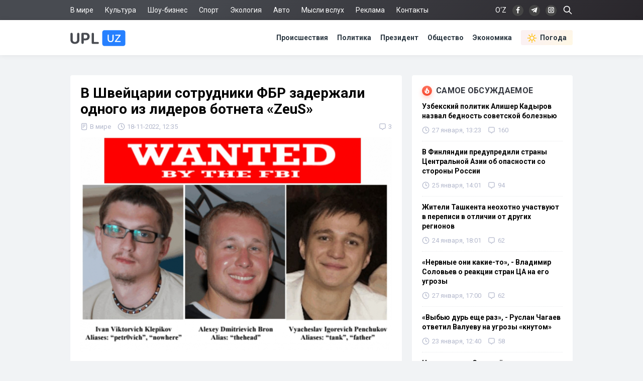

--- FILE ---
content_type: text/html; charset=utf-8
request_url: https://upl.uz/world/29296-news.html
body_size: 11020
content:
<!DOCTYPE html>
<html lang="ru">
<head>
<title>В Швейцарии сотрудники ФБР задержали одного из лидеров ботнета «ZeuS» - Upl.uz, 18.11.2022</title>
<meta name="charset" content="utf-8">
<meta name="title" content="В Швейцарии сотрудники ФБР задержали одного из лидеров ботнета «ZeuS» - Upl.uz, 18.11.2022">
<meta name="description" content="Пойман один из создателей вредоносного вируса для банковских систем — сообщает пресс-служба Центра кибербезопасности при МВД. Сотрудниками Федерального бюро расследований был задержан Пенчуков Вячеслав Игоревич, более известный под ником Tank. Задержание проходило в городе Женева. Данный гражданин - Upl.uz, 18.11.2022">
<link rel="canonical" href="https://upl.uz/world/29296-news.html">
<link rel="alternate" hreflang="x-default" href="https://upl.uz/world/29296-news.html">
<link rel="alternate" hreflang="ru" href="https://upl.uz/world/29296-news.html">
<link rel="alternate" type="application/rss+xml" title="Новости Узбекистана - Upl.uz RSS" href="https://upl.uz/rss.xml">
<link rel="search" type="application/opensearchdescription+xml" title="Новости Узбекистана - Upl.uz" href="https://upl.uz/index.php?do=opensearch">
<link rel="preconnect" href="https://upl.uz/" fetchpriority="high">
<meta property="twitter:title" content="В Швейцарии сотрудники ФБР задержали одного из лидеров ботнета «ZeuS» - Upl.uz, 18.11.2022">
<meta property="twitter:url" content="https://upl.uz/world/29296-news.html">
<meta property="twitter:card" content="summary_large_image">
<meta property="twitter:image" content="https://upl.uz/uploads/posts/2022-11/1668756467_xaker.jpg">
<meta property="twitter:description" content="Пойман один из создателей вредоносного вируса для банковских систем — сообщает пресс-служба Центра кибербезопасности при МВД. Сотрудниками Федерального бюро расследований был задержан Пенчуков Вячеслав Игоревич, более известный под ником &quot;Tank&quot;. Задержание проходило в городе Женева.">
<meta property="og:type" content="article">
<meta property="og:site_name" content="Новости Узбекистана - Upl.uz">
<meta property="og:title" content="В Швейцарии сотрудники ФБР задержали одного из лидеров ботнета «ZeuS» - Upl.uz, 18.11.2022">
<meta property="og:url" content="https://upl.uz/world/29296-news.html">
<meta property="og:image" content="https://upl.uz/uploads/posts/2022-11/1668756467_xaker.jpg">
<meta property="og:description" content="Пойман один из создателей вредоносного вируса для банковских систем — сообщает пресс-служба Центра кибербезопасности при МВД. Сотрудниками Федерального бюро расследований был задержан Пенчуков Вячеслав Игоревич, более известный под ником &quot;Tank&quot;. Задержание проходило в городе Женева.">
<link rel="stylesheet" href="/engine/classes/min/index.php?f=/templates/Default/css/style.css&v=qpt71" media="screen" />
<meta name="viewport" content="width=device-width, initial-scale=1">
<link rel="shortcut icon" type="image/x-icon" href="/icons/favicon.ico">
<link rel="icon" type="image/png" sizes="16x16" href="/icons/favicon-16x16.png">
<link rel="icon" type="image/png" sizes="32x32" href="/icons/favicon-32x32.png">
<link rel="icon" type="image/png" sizes="194x194" href="/icons/favicon-194x194.png">
<link rel="icon" type="image/png" sizes="192x192" href="/icons/android-chrome-192x192.png">
<link rel="apple-touch-icon" sizes="180x180" href="/icons/apple-touch-icon.png">
<link rel="mask-icon" href="/icons/safari-pinned-tab.svg" color="#2680ff">
<meta name="robots" content="max-image-preview:large">
<meta name="apple-mobile-web-app-status-bar-style" content="default">
<meta name="apple-mobile-web-app-capable" content="yes">
<meta name="apple-mobile-web-app-title" content="Upl.uz">
<meta name="application-name" content="Upl.uz">
<meta name="msapplication-TileColor" content="#ffffff">
<meta name="msapplication-TileImage" content="/icons/mstile-144x144.png">
<meta name="theme-color" content="#ffffff">
<meta name="google-site-verification" content="2Z3LHYnoUTZFhqW_fAH7RT56WBEXTRdSf4aYltJBNWE" />
<meta name="google-adsense-account" content="ca-pub-2421127599735562">
<meta name="yandex-verification" content="fae6e1fce6ab5977"/>
<meta name="rpd3efdb68874547da89e65191e73168a6" content="b609c7952d98312ff51e7842fd074860" />
<meta name="pmail-verification" content="7ff21e8b2edd8b83a3ef99a3dfac7fcb">
<meta name="facebook-domain-verification" content="1j0vaja2p1bgcwxk9ks2kxp121gdvp" />
<link rel="preconnect" href="https://yandex.ru" crossorigin>
<link rel="preconnect" href="https://mc.yandex.ru" crossorigin>
<link rel="preconnect" href="https://yastatic.net" crossorigin>
<link rel="preconnect" href="https://static.criteo.net" crossorigin>
<link rel="preconnect" href="https://fonts.googleapis.com">
<link rel="preconnect" href="https://fonts.gstatic.com" crossorigin>
<link href="https://fonts.googleapis.com/css2?family=Roboto:wght@400;700&display=swap" rel="stylesheet">
<!--[if IE]>
<script src="https://cdnjs.cloudflare.com/ajax/libs/html5shiv/3.7.3/html5shiv.min.js"></script>
<![endif]-->
<script>window.yaContextCb=window.yaContextCb||[]</script>
<script src="https://yandex.ru/ads/system/context.js" async></script>
<script async src="https://pagead2.googlesyndication.com/pagead/js/adsbygoogle.js?client=ca-pub-2421127599735562" crossorigin="anonymous"></script>    
</head>
<body>
<div class="sub_nav">
   <div class="nav_row">
      <ul>
	    <li><a href="/world/">В мире</a></li>
		<li><a href="/culture/">Культура</a></li>
		<li><a href="/showbiz/">Шоу-бизнес</a></li>
		<li><a href="/sport/">Спорт</a></li>
		<!--<li><a href="/health/">Здоровье</a></li>-->
		<li><a href="/eco/">Экология</a></li>
		<!--<li><a href="/person/">Биографии</a></li>-->
		<li><a href="/auto/">Авто</a></li>
		<li><a href="/misli/">Мысли вслух</a></li>
		<li><a href="/adv.html">Реклама</a></li>
		<li><a href="/index.php?do=feedback">Контакты</a></li>
		<li></li>
      </ul>
      <div class="search-icon">
         <form id="q_search" action="/index.php" method="get">
            <input class="search-box" id="story" name="story" placeholder="Поиск по сайту..." type="search">
			<svg class="i-ser"><use xlink:href="#i-ser"></use></svg>
          	<input type="hidden" name="do" value="search">
			<input type="hidden" name="subaction" value="search">
         </form>
      </div>
      <div class="soc_nav">
	    <span class="lang-button" data-lang-target="uz">O‘Z</span>
	     
         <a rel="nofollow" target="_blank" href="https://www.facebook.com/novostiuzbekistana"><svg class="i-nav"><use xlink:href="#i-fb"></use></svg></a>
         <a rel="nofollow" target="_blank" href="https://t.me/upluztg"><svg class="i-nav"><use xlink:href="#i-tg"></use></svg></a>
         <a rel="nofollow" target="_blank" href="https://www.instagram.com/upl_uz/"><svg class="i-nav"><use xlink:href="#i-in"></use></svg></a>
      </div>
   </div>
</div>
<div class="nav">
   <div class="nav_row">
      <a href="/"><svg class="logo"><use xlink:href="#i-upl"></use></svg></a>
      <ul>
         <li><a href="/incidents/">Происшествия</a></li>
         <li><a href="/policy/">Политика</a></li>
		 <li><a href="/president/">Президент</a></li>
         <li><a href="/obshestvo/">Общество</a></li>
         <li><a href="/economy/">Экономика</a></li>
		 <li><a class="nav_whr" href="/pogoda/"><svg class="i-whr"><use xlink:href="#i-sun"></use></svg>Погода</a></li>
         <!--<li><a class="nav_prm" href="/premium.html"><svg class="i-prm"><use xlink:href="#i-prem"></use></svg>Премиум подписка</a></li>-->
		 <!--<li><a href="javascript: void(0);" onclick="pc_modal();"><svg class="i-use"><use xlink:href="#i-user"></use></svg>Войти</a></li>-->
         
      </ul>
   </div>
</div>
<div id="container">
<div class="head-b">
<div id="yandex_rtb_R-A-1391604-17"></div>
<script>
window.yaContextCb.push(() => {
    Ya.Context.AdvManager.render({
        "blockId": "R-A-1391604-17",
        "renderTo": "yandex_rtb_R-A-1391604-17"
    })
})
</script>
</div>

<div id="content-block">



<!--WEATHER-->


<div class="full-story" itemscope itemtype="http://schema.org/NewsArticle">
<meta itemscope itemprop="mainEntityOfPage" itemtype="https://schema.org/WebPage" itemid="https://upl.uz/world/29296-news.html"/>
<meta itemprop="genre" content="News"/>
<meta itemprop="dateModified" content="2022-11-18T12:35:02+05:00"/>
<h1 class="post-title" itemprop="headline">В Швейцарии сотрудники ФБР задержали одного из лидеров ботнета «ZeuS»</h1>
<div class="post-date">
<span itemprop="articleSection"><svg class="i-post"><use xlink:href="#i-cat"></use></svg>В мире</span>
<span itemprop="datePublished" content="2022-11-18T12:35:02+05:00"><svg class="i-post"><use xlink:href="#i-dat"></use></svg>18-11-2022, 12:35</span>
<span></span>


<div class="post_com" data-tocom="#com"><svg class="i-post"><use xlink:href="#i-com"></use></svg>3</div>
</div>
<div class="fstory">

<div class="post-img" itemprop="image" itemscope itemtype="https://schema.org/ImageObject">
<img class="lazy-loaded" data-src="/uploads/posts/2022-11/1668756467_xaker.jpg" rel="image_src" itemprop="url contentUrl" alt="В Швейцарии сотрудники ФБР задержали одного из лидеров ботнета «ZeuS»"/>
<div class="coimg"></div>
</div>

<div itemprop="articleBody">Пойман один из создателей вредоносного вируса для банковских систем — сообщает пресс-служба Центра кибербезопасности при МВД.<br><br>Сотрудниками Федерального бюро расследований был задержан Пенчуков Вячеслав Игоревич, более известный под ником "Tank". Задержание проходило в городе Женева. Данный гражданин был в списке самых известных хакеров последних 10 лет и являлся одним из лидеров ботнета "ZeuS", троянской программы проникающей в банковскую систему. Данный вирус был распространён по всему миру.<br><br>В Министерстве юстиции США сообщается, что задержанный обвиняется в краже номеров банковских счетов и краже миллионов долларов США в 2012 году.<br><br>Ранее мы сообщали, что по факту взлома сайта Сената Олий Мажлис <a href="https://upl.uz/incidents/29277-news.html">возбуждено</a> уголовное дело.</div>

 

</div>
<div class="tags"><a href="/">Новости Узбекистана</a></div>
<div class="author" itemprop="author" itemscope itemtype="https://schema.org/Person">
<div class="social">
<span class="shareButton" data-network="tg"><svg><use xlink:href="#i-tg"></use></svg></span>
<span class="shareButton" data-network="fb"><svg><use xlink:href="#i-fb"></use></svg></span>
<span class="shareButton" data-network="tw"><svg><use xlink:href="#i-tw"></use></svg></span>
<span class="shareButton" data-network="ok"><svg><use xlink:href="#i-ok"></use></svg></span>
</div>
<div class="author-avatar">
<img itemprop="image" width="50" height="50" data-src="//upl.uz/uploads/fotos/foto_7.jpg" alt="Давид Юнусов"/>
<meta itemprop="jobTitle" content="Корреспондент">
</div>
<h2 class="author-name" itemprop="name"><a itemprop="url sameAs" href="https://upl.uz/user/zxccc/">Давид Юнусов</a></h2>
<div class="author-bio">Корреспондент «UPL.UZ»</div>
</div>

<div itemprop="publisher" itemscope itemtype="https://schema.org/Organization">
<meta itemprop="name" content="Новости Узбекистана"/>
<meta itemprop="url" content="https://upl.uz/"/>
<meta itemprop="sameAs" content="https://www.facebook.com/groups/upl24/"/>
<meta itemprop="sameAs" content="https://www.facebook.com/novostiuzbekistana"/>
<meta itemprop="sameAs" content="https://www.instagram.com/upl_uz/"/>
<meta itemprop="sameAs" content="https://twitter.com/novosti_upl"/>
<meta itemprop="address" content="Узбекистан, г.Ташкент, Юнусабадский район, 7-10-37"/>
<meta itemprop="telephone" content="+998(94)606-46-56"/>
<div itemprop="logo" itemscope itemtype="https://schema.org/ImageObject">
<meta itemprop="url contentUrl" content="https://upl.uz/icons/192x192.png"/>
<meta itemprop="width" content="192"/>
<meta itemprop="height" content="192"/>
</div>
</div>
</div>

<div class="part">
<!-- [PC_FULLSTORY_AFTER_TEXT] Yandex.RTB R-A-1391604-21 -->
<div class="dym" id="yandex_rtb_R-A-1391604-21"></div>
<script>
window.yaContextCb.push(() => {
    Ya.Context.AdvManager.render({
        "blockId": "R-A-1391604-21",
        "renderTo": "yandex_rtb_R-A-1391604-21"
    })
})
</script>
</div>

<!-- PC_REC_WIDGET Yandex.RTB C-A-1391604-15-->
<div class="r_tit pb_15">Интересное по теме:</div>
<div class="related">
<div style="padding-bottom:20px" id="yandex_rtb_C-A-1391604-15"></div>
<script>window.yaContextCb.push(()=>{
  Ya.Context.AdvManager.renderWidget({
    renderTo: 'yandex_rtb_C-A-1391604-15',
    blockId: 'C-A-1391604-15'
  })
})</script>
</div>

<div class="comments">
<div class="b-title pdrt_20"><i class="t-blue t-icon"><svg class="i-title"><use xlink:href="#i-com"></use></svg></i>Комментарии</div>
<form method="post" name="dlemasscomments" id="dlemasscomments"><div id="dle-comments-list">

<div id="dle-ajax-comments"></div>
<div id="comment"></div><ol class="comments-tree-list"><li id="comments-tree-item-1010197" class="comments-tree-item" ><div id='comment-id-1010197'><div class="comment">
<img class="com-ava"src="/templates/Default/dleimages/noavatar.png">
<div class="top-com">
<div class="dropdown right">
<svg class="i-dot ac"><use xlink:href="#i-dot"></use></svg>
<div class="dw-list">


<a href="javascript:AddComplaint('1010197', 'comments')"><svg class="i-dw"><use xlink:href="#i-war"></use></svg>Пожаловаться</a>
<span data-translate="comm-id-1010197"><svg class="i-dw"><use xlink:href="#i-uz"></use></svg>Перевести</span>
<span data-cid="1010197"><svg class="i-dw"><use xlink:href="#i-link"></use></svg>Копировать ссылку</span>
</div>
</div>
<div class="com-user">гоша </div>
<div class="com-date">18 ноября 2022 13:37</div>
</div>
<div id='comm-id-1010197'>Если и грабили то не у бабушки последние копейки,  а у таких же мошейников которые наживаются на кредитах непомерных процентах  ,  украсть у вора не грех.  Жалко парней  теперь будут вкалывать на фбр .</div>
<div class="mid-com">
<a onclick="dle_reply('1010197', '0', '2'); return false;" href="#">Ответить</a>
<div class="js-rate">
<a href="#" onclick="doCommentsRate('plus', '1010197'); return false;" ><span class="js-rate-item lik"><svg class="i-lik"><use xlink:href="#i-lik"></use></svg><span data-comments-likes-id="1010197">7</span></span></a>
<a href="#" onclick="doCommentsRate('minus', '1010197'); return false;" ><span class="js-rate-item dis"><svg class="i-lik"><use xlink:href="#i-dis"></use></svg><span data-comments-dislikes-id="1010197">3</span></span></a>
</div>
</div>
</div></div><ol class="comments-tree-list"><li id="comments-tree-item-1011420" class="comments-tree-item" ><div id='comment-id-1011420'><div class="comment">
<img class="com-ava"src="/templates/Default/dleimages/noavatar.png">
<div class="top-com">
<div class="dropdown right">
<svg class="i-dot ac"><use xlink:href="#i-dot"></use></svg>
<div class="dw-list">


<a href="javascript:AddComplaint('1011420', 'comments')"><svg class="i-dw"><use xlink:href="#i-war"></use></svg>Пожаловаться</a>
<span data-translate="comm-id-1011420"><svg class="i-dw"><use xlink:href="#i-uz"></use></svg>Перевести</span>
<span data-cid="1011420"><svg class="i-dw"><use xlink:href="#i-link"></use></svg>Копировать ссылку</span>
</div>
</div>
<div class="com-user">Солдатик </div>
<div class="com-date">20 ноября 2022 02:26</div>
</div>
<div id='comm-id-1011420'>гоша,<br>Ты совсем неадекватен, твоя неадекватная, некорректная  картина мира, тебя же и погубит.<br /><br />гоша,<br>Кредит можно брать, а можно не брать. Без банковской системы жили бы в каменном веке. А из-за мошенников остаем в развитии на 50 тысяч лет и живём в 500 раз меньше. Потому что социальный капитал это главное.</div>
<div class="mid-com">
<a onclick="dle_reply('1011420', '1', '2'); return false;" href="#">Ответить</a>
<div class="js-rate">
<a href="#" onclick="doCommentsRate('plus', '1011420'); return false;" ><span class="js-rate-item lik"><svg class="i-lik"><use xlink:href="#i-lik"></use></svg><span data-comments-likes-id="1011420">1</span></span></a>
<a href="#" onclick="doCommentsRate('minus', '1011420'); return false;" ><span class="js-rate-item dis"><svg class="i-lik"><use xlink:href="#i-dis"></use></svg><span data-comments-dislikes-id="1011420">3</span></span></a>
</div>
</div>
</div></div></li></ol></li><li id="comments-tree-item-1010153" class="comments-tree-item" ><div id='comment-id-1010153'><div class="comment">
<img class="com-ava"src="/templates/Default/dleimages/noavatar.png">
<div class="top-com">
<div class="dropdown right">
<svg class="i-dot ac"><use xlink:href="#i-dot"></use></svg>
<div class="dw-list">


<a href="javascript:AddComplaint('1010153', 'comments')"><svg class="i-dw"><use xlink:href="#i-war"></use></svg>Пожаловаться</a>
<span data-translate="comm-id-1010153"><svg class="i-dw"><use xlink:href="#i-uz"></use></svg>Перевести</span>
<span data-cid="1010153"><svg class="i-dw"><use xlink:href="#i-link"></use></svg>Копировать ссылку</span>
</div>
</div>
<div class="com-user">Васёк </div>
<div class="com-date">18 ноября 2022 12:41</div>
</div>
<div id='comm-id-1010153'>...ну всё,наконец-то можно смело выдохнуть и сказать:<br>-слава Богу-парень теперь будет работать легально со стабильной зарплатой &quot;под семью няньками&quot; весь в шоколаде🤣</div>
<div class="mid-com">
<a onclick="dle_reply('1010153', '0', '2'); return false;" href="#">Ответить</a>
<div class="js-rate">
<a href="#" onclick="doCommentsRate('plus', '1010153'); return false;" ><span class="js-rate-item lik"><svg class="i-lik"><use xlink:href="#i-lik"></use></svg><span data-comments-likes-id="1010153">8</span></span></a>
<a href="#" onclick="doCommentsRate('minus', '1010153'); return false;" ><span class="js-rate-item dis"><svg class="i-lik"><use xlink:href="#i-dis"></use></svg><span data-comments-dislikes-id="1010153">2</span></span></a>
</div>
</div>
</div></div></li></ol></div></form>

<div class="full-story">
<div class="info">Комментировать статьи на сайте возможно только в течении <b>30</b> дней со дня публикации.</div>
</div>
</div>
<!--dlenavigationcomments-->
<div class="clrfix">
<!--Recomend-->

</div>

<div class="r_tit pb_15">Последние новости</div>
<div class="sh-news">
<a href="https://upl.uz/economy/59933-news.html"><img class="lazy-loaded sh-img" data-src="https://cdn.upl.uz/posts/2026-01/thumbs/f2e5bfa44c_ihmm3svhv0t4ppq2isrttgxvlosukepk.jpg"></a>
<h2 class="sh-title"><a href="https://upl.uz/economy/59933-news.html">Глава Uzbekistan Airways назвал цены на авиабилеты рыночными</a></h2>
<div class="sh-text">
В Ташкенте состоялась пресс-конференция с участием руководства национального авиаперевозчика, на которой обсуждались вопросы ценообразования в сфере
<div class="side-date">
<span><svg class="i-side"><use xlink:href="#i-dat2"></use></svg>Вчера, 20:42</span>
<span><svg class="i-side"><use xlink:href="#i-com"></use></svg>6</span>

</div>
</div>
</div><div class="sh-news">
<a href="https://upl.uz/incidents/59940-news.html"><img class="lazy-loaded sh-img" data-src="https://cdn.upl.uz/posts/2026-01/thumbs/44af92203a_1.jpg"></a>
<h2 class="sh-title"><a href="https://upl.uz/incidents/59940-news.html">В Ташкенте арестовали 55-летнего наркоторговца с крупной партией наркотиков</a></h2>
<div class="sh-text">
Задержан мужчина - сообщает пресс-служба столичного ГУВД. Сотрудниками органов внутренних дел, совместно с сотрудниками СГБ, было проведено
<div class="side-date">
<span><svg class="i-side"><use xlink:href="#i-dat2"></use></svg>Вчера, 18:38</span>
<span><svg class="i-side"><use xlink:href="#i-com"></use></svg>3</span>

</div>
</div>
</div><div class="sh-news">
<a href="https://upl.uz/economy/59938-news.html"><img class="lazy-loaded sh-img" data-src="https://cdn.upl.uz/posts/2026-01/thumbs/dfc43d58fc_2000x1334.jpg"></a>
<h2 class="sh-title"><a href="https://upl.uz/economy/59938-news.html">Золотая лихорадка в Узбекистане: ЦБ фиксирует семикратный рекорд стоимости слитков</a></h2>
<div class="sh-text">
По состоянию на четверг, 29 января 2026 года, рынок драгоценных металлов в Узбекистане демонстрирует беспрецедентную волатильность, направленную на
<div class="side-date">
<span><svg class="i-side"><use xlink:href="#i-dat2"></use></svg>Вчера, 18:15</span>
<span><svg class="i-side"><use xlink:href="#i-com"></use></svg>3</span>

</div>
</div>
</div><div class="sh-news">
<a href="https://upl.uz/economy/59939-news.html"><img class="lazy-loaded sh-img" data-src="https://cdn.upl.uz/posts/2026-01/thumbs/0f07f6328a_67d7e04dc5261.jpg"></a>
<h2 class="sh-title"><a href="https://upl.uz/economy/59939-news.html">В Узбекистане бизнесменам компенсируют затраты на бассейны</a></h2>
<div class="sh-text">
Кабинет министров Республики Узбекистан утвердил новые правила финансового стимулирования предпринимателей, инвестирующих в развитие туристической и
<div class="side-date">
<span><svg class="i-side"><use xlink:href="#i-dat2"></use></svg>Вчера, 18:14</span>
<span><svg class="i-side"><use xlink:href="#i-com"></use></svg>3</span>

</div>
</div>
</div><div class="sh-news">
<a href="https://upl.uz/economy/59932-news.html"><img class="lazy-loaded sh-img" data-src="https://cdn.upl.uz/posts/2026-01/thumbs/b29e2c438c_fcfu1cuvrdywdwrlhneg5sr2mfiyj_xa.jpg"></a>
<h2 class="sh-title"><a href="https://upl.uz/economy/59932-news.html">Названа причина сокращения рейсов Silk Avia по Узбекистану</a></h2>
<div class="sh-text">
Текущая сетка полетов регионального авиаперевозчика Silk Avia претерпела вынужденные изменения, что привело к временному сокращению частоты рейсов на
<div class="side-date">
<span><svg class="i-side"><use xlink:href="#i-dat2"></use></svg>Вчера, 18:12</span>
<span><svg class="i-side"><use xlink:href="#i-com"></use></svg>1</span>

</div>
</div>
</div>
</div>

<div id="full_right">
<!--<div class="rtbyan"></div>-->
<div class="side-block">
<div class="b-title"><i class="t-red t-icon"><svg class="i-title"><use xlink:href="#i-fire"></use></svg></i>Самое обсуждаемое</div>
<a href="https://upl.uz/policy/59856-news.html">
<div class="side-bar">
<div class="side-title">Узбекский политик Алишер Кадыров назвал бедность советской болезнью</div>
<div class="side-date">
<span><svg class="i-side"><use xlink:href="#i-dat"></use></svg>27 января, 13:23</span>
<span><svg class="i-side"><use xlink:href="#i-com"></use></svg>160</span>

</div>
</div>
</a><a href="https://upl.uz/policy/59796-news.html">
<div class="side-bar">
<div class="side-title">В Финляндии предупредили страны Центральной Азии об опасности со стороны России</div>
<div class="side-date">
<span><svg class="i-side"><use xlink:href="#i-dat"></use></svg>25 января, 14:01</span>
<span><svg class="i-side"><use xlink:href="#i-com"></use></svg>94</span>

</div>
</div>
</a><a href="https://upl.uz/obshestvo/59800-news.html">
<div class="side-bar">
<div class="side-title">Жители Ташкента неохотно участвуют в переписи в отличии от других регионов</div>
<div class="side-date">
<span><svg class="i-side"><use xlink:href="#i-dat"></use></svg>24 января, 18:01</span>
<span><svg class="i-side"><use xlink:href="#i-com"></use></svg>62</span>

</div>
</div>
</a><a href="https://upl.uz/policy/59863-news.html">
<div class="side-bar">
<div class="side-title">«Нервные они какие-то», - Владимир Соловьев о реакции стран ЦА на его угрозы</div>
<div class="side-date">
<span><svg class="i-side"><use xlink:href="#i-dat"></use></svg>27 января, 17:00</span>
<span><svg class="i-side"><use xlink:href="#i-com"></use></svg>62</span>

</div>
</div>
</a><a href="https://upl.uz/policy/59760-news.html">
<div class="side-bar">
<div class="side-title">«Выбью дурь еще раз», - Руслан Чагаев ответил Валуеву на угрозы «кнутом»</div>
<div class="side-date">
<span><svg class="i-side"><use xlink:href="#i-dat"></use></svg>23 января, 12:40</span>
<span><svg class="i-side"><use xlink:href="#i-com"></use></svg>58</span>

</div>
</div>
</a><a href="https://upl.uz/policy/59862-news.html">
<div class="side-bar">
<div class="side-title">На передаче у Соловьёва призвали страны ЦА «знать свое место»</div>
<div class="side-date">
<span><svg class="i-side"><use xlink:href="#i-dat"></use></svg>27 января, 15:24</span>
<span><svg class="i-side"><use xlink:href="#i-com"></use></svg>55</span>

</div>
</div>
</a><a href="https://upl.uz/policy/59905-news.html">
<div class="side-bar">
<div class="side-title">Это ИИ: Российский боксер Николай Валуев заявил, что не угрожал странам СНГ</div>
<div class="side-date">
<span><svg class="i-side"><use xlink:href="#i-dat"></use></svg>28 января, 15:54</span>
<span><svg class="i-side"><use xlink:href="#i-com"></use></svg>43</span>

</div>
</div>
</a>
</div>
    
    
<!--FULL-RIGT-BAR-TOP Yandex.RTB R-A-1391604-19 -->
<div class="dym" id="yandex_rtb_R-A-1391604-19"></div>
<script>
window.yaContextCb.push(() => {
    Ya.Context.AdvManager.render({
        "blockId": "R-A-1391604-19",
        "renderTo": "yandex_rtb_R-A-1391604-19"
    })
})
</script>

    

    
    
<div class="side-block">
<div class="r_tit">Общество</div>
<a href="https://upl.uz/obshestvo/59867-news.html">
<div class="side-bar">
<div class="side-title">Секретность вне закона: как хокимияты Узбекистана прячут документы</div>
<div class="side-date">04:04 / 28 января</div>
</div>
</a><a href="https://upl.uz/obshestvo/59886-news.html">
<div class="side-bar">
<div class="side-title">ВОЗ: Нипах невероятно летален, но пока угрозу пандемии не представляет</div>
<div class="side-date">03:42 / 28 января</div>
</div>
</a><a href="https://upl.uz/obshestvo/59884-news.html">
<div class="side-bar">
<div class="side-title">Российский математик Иван Ремизов закрыл вопрос, мучивший науку два столетия</div>
<div class="side-date">18:16 / 27 января</div>
</div>
</a><a href="https://upl.uz/obshestvo/59869-news.html">
<div class="side-bar">
<div class="side-title">На маршруте № 76 начались испытания Yutong Bus E9</div>
<div class="side-date">17:21 / 27 января</div>
</div>
</a><a href="https://upl.uz/obshestvo/59850-news.html">
<div class="side-bar">
<div class="side-title">Герои МЧС Узбекистана: 20 лет героической службы</div>
<div class="side-date">11:18 / 27 января</div>
</div>
</a><a href="https://upl.uz/obshestvo/59847-news.html">
<div class="side-bar">
<div class="side-title">Вирус с летальностью 75%: Санэпидкомитет Узбекистана прокомментировал ситуацию с вирусом «Нипах»</div>
<div class="side-date">05:26 / 27 января</div>
</div>
</a><a href="https://upl.uz/obshestvo/59832-news.html">
<div class="side-bar">
<div class="side-title">Париж поможет Ташкенту в подготовке медицинских кадров</div>
<div class="side-date">17:30 / 26 января</div>
</div>
</a>
</div>
    
<!-- PC_SIDEBAR_SLI Yandex.RTB R-A-1391604-20 -->
<div id="bannerfix">
<div class="inner">
    
<!-- UPL_PC_SLI -->
<ins class="adsbygoogle"
     style="display:inline-block;width:320px;height:540px"
     data-ad-client="ca-pub-2421127599735562"
     data-ad-slot="2095415299"></ins>
<script>
     (adsbygoogle = window.adsbygoogle || []).push({});
</script>

<!-- <div id="yandex_rtb_R-A-1391604-20"></div>
<script>
window.yaContextCb.push(() => {
    Ya.Context.AdvManager.render({
        "blockId": "R-A-1391604-20",
        "renderTo": "yandex_rtb_R-A-1391604-20"
    })
})
</script>-->
    
</div>
</div>
    
</div>




<div class="footer-b">
<!-- Ya_PC_FTR -->
<div id="yandex_rtb_R-A-1391604-18"></div>
<script>
window.yaContextCb.push(() => {
    Ya.Context.AdvManager.render({
        "blockId": "R-A-1391604-18",
        "renderTo": "yandex_rtb_R-A-1391604-18"
    })
})
</script>
</div>

</div>
<div class="footer">
   <div class="nav_row">
      <div class="f-conte">
         <div class="left">
            <span class="copy">2016-2026 © UPL.UZ — Новости Узбекистана</span>
            <div class="licen">Свидетельство о регистрации СМИ №1231 от 10.05.2018</div>
         </div>
         <div class="f-right">
            <span class="red18">18+</span><a href="/privacy-policy.html">Политика конфиденциальности</a><a href="/copyright.html">Использование материалов</a>
         </div>
      </div>
   </div>
</div>
<div class="modal-overlay" data-modal="premium">
   <div class="modal-table">
      <div class="modal-table-cell">
         <div class="modal">
            <div class="modal__close"><svg class="i-cls"><use xlink:href="#i-cls"></use></svg></div>
            <div class="plus_content">
               <div class="plus_icon">
                  <svg class="i-vrf2"><use xlink:href="#i-vrf"></use></svg>
               </div>
               <p class="plus_title">Подписка Premium</p>
               <p class="plus_subtit">Поддержите нас и получите доступ к дополнительным возможностям</p>
               <div class="plus_text">
                  <svg class="i-ad"><use xlink:href="#i-ad"></use></svg>
                  <div class="plus_item">
                     <div class="p_title">Без рекламы</div>
                     <p>Отключение рекламных баннеров и рекомендательных виджетов</p>
                  </div>
                  <svg class="i-pls"><use xlink:href="#i-com"></use></svg>
                  <div class="plus_item">
                     <div class="p_title">Без модерации</div>
                     <p>Комментируйте новости моментально без предварительной модерации</p>
                  </div>
                  <svg class="i-pvrf"><use xlink:href="#i-vrf"></use></svg>
                  <div class="plus_item">
                     <div class="p_title">Галочка у имени</div>
                     <p>Галочка верификации рядом с именем в комментариях и уникальный никнейм</p>
                  </div>
               </div>
               <div class="sub_text">
                  
				  <div onClick="BillingGroup.Form(6)" class="plus_bt">Купить за 15 000 сум в месяц</div>
				  <div class="sub_rule">Нажимая кнопку, вы принимаете<br><a href="/agreement">условия соглашения</a></div>
				  
				  
               </div>
            </div>
         </div>
      </div>
   </div>
</div>



<script src="/engine/classes/min/index.php?g=general&amp;v=qpt71"></script>
<script src="/engine/classes/min/index.php?f=engine/classes/js/jqueryui.js,engine/classes/js/dle_js.js,engine/classes/js/lazyload.js&amp;v=qpt71" defer></script>
<script>
<!--
var dle_root       = '/';
var dle_admin      = '';
var dle_login_hash = '20885e92b1b24b630fd9808a379a41cbd252184f';
var dle_group      = 5;
var dle_skin       = 'Default';
var dle_wysiwyg    = '-1';
var quick_wysiwyg  = '0';
var dle_min_search = '4';
var dle_act_lang   = ["Да", "Нет", "Ввод", "Отмена", "Сохранить", "Удалить", "Загрузка. Пожалуйста, подождите..."];
var menu_short     = 'Быстрое редактирование';
var menu_full      = 'Полное редактирование';
var menu_profile   = 'Просмотр профиля';
var menu_send      = 'Отправить сообщение';
var menu_uedit     = 'Админцентр';
var dle_info       = 'Информация';
var dle_confirm    = 'Подтверждение';
var dle_prompt     = 'Ввод информации';
var dle_req_field  = ["Необходимо представиться, заполните поле с именем", "Заполните поле с сообщением, оно не может быть пустым", "Заполните поле с темой сообщения"];
var dle_del_agree  = 'Вы действительно хотите удалить? Данное действие невозможно будет отменить';
var dle_spam_agree = 'Вы действительно хотите отметить пользователя как спамера? Это приведёт к удалению всех его комментариев';
var dle_c_title    = 'Отправка жалобы';
var dle_complaint  = 'Укажите текст Вашей жалобы для администрации:';
var dle_mail       = 'Ваш e-mail:';
var dle_big_text   = 'Выделен слишком большой участок текста.';
var dle_orfo_title = 'Укажите комментарий для администрации к найденной ошибке на странице:';
var dle_p_send     = 'Отправить';
var dle_p_send_ok  = 'Уведомление успешно отправлено';
var dle_save_ok    = 'Изменения успешно сохранены. Обновить страницу?';
var dle_reply_title= 'Ответ на комментарий';
var dle_tree_comm  = '1';
var dle_del_news   = 'Удалить статью';
var dle_sub_agree  = 'Вы действительно хотите подписаться на комментарии к данной публикации?';
var dle_unsub_agree  = 'Вы действительно хотите отписаться от комментариев к данной публикации?';
var dle_captcha_type  = '2';
var dle_share_interesting  = ["Поделиться ссылкой на выделенный текст", "Twitter", "Facebook", "Вконтакте", "Прямая ссылка:", "Нажмите правой клавишей мыши и выберите «Копировать ссылку»"];
var DLEPlayerLang     = {prev: 'Предыдущий',next: 'Следующий',play: 'Воспроизвести',pause: 'Пауза',mute: 'Выключить звук', unmute: 'Включить звук', settings: 'Настройки', enterFullscreen: 'На полный экран', exitFullscreen: 'Выключить полноэкранный режим', speed: 'Скорость', normal: 'Обычная', quality: 'Качество', pip: 'Режим PiP'};
var DLEGalleryLang    = {CLOSE: 'Закрыть (Esc)', NEXT: 'Следующее изображение', PREV: 'Предыдущее изображение', ERROR: 'Внимание! Обнаружена ошибка', IMAGE_ERROR: 'Не удалось загрузить изображение', TOGGLE_SLIDESHOW: 'Просмотр слайдшоу',TOGGLE_FULLSCREEN: 'Полноэкранный режим', TOGGLE_THUMBS: 'Включить / Выключить уменьшенные копии', ITERATEZOOM: 'Увеличить / Уменьшить', DOWNLOAD: 'Скачать изображение' };
var DLEGalleryMode    = 0;
var DLELazyMode       = 0;
var allow_dle_delete_news   = false;

jQuery(function($){
					setTimeout(function() {
						$.get(dle_root + "engine/ajax/controller.php?mod=adminfunction", { 'id': '29296', action: 'newsread', user_hash: dle_login_hash });
					}, 1000);
find_comment_onpage();
});
//-->
</script>
<script src="/engine/classes/min/index.php?f=/templates/Default/js/core.js&v=qpt71" defer></script>
<script>
$.get("/icons/sprite.svg", function(data) {
  var div = document.createElement("div");
  div.innerHTML = new XMLSerializer().serializeToString(data.documentElement);
  document.body.insertBefore(div, document.body.childNodes[0]);
});
</script>
<!-- Yandex.Metrika counter -->
<script type="text/javascript" >
   (function(m,e,t,r,i,k,a){m[i]=m[i]||function(){(m[i].a=m[i].a||[]).push(arguments)};
   m[i].l=1*new Date();k=e.createElement(t),a=e.getElementsByTagName(t)[0],k.async=1,k.src=r,a.parentNode.insertBefore(k,a)})
   (window, document, "script", "https://mc.yandex.ru/metrika/tag.js", "ym");

   ym(46130283, "init", {
        clickmap:true,
        trackLinks:true,
        accurateTrackBounce:true
   });
</script>
<noscript><div><img src="https://mc.yandex.ru/watch/46130283" style="position:absolute; left:-9999px;" alt="" /></div></noscript>
<!-- /Yandex.Metrika counter -->
</body>
</html>
<!-- The script execution time 0.0383 seconds -->
<!-- The time compilation of templates 0.02091 seconds -->
<!-- Time executing MySQL query: 0.00374 seconds -->
<!-- The total number of MySQL queries 4 -->
<!-- RAM uses 2.12 MB -->
<!-- For compression was used gzip -->
<!-- The total size of the page: 40752 bytes After compression: 10959 bytes -->

--- FILE ---
content_type: text/html; charset=utf-8
request_url: https://www.google.com/recaptcha/api2/aframe
body_size: 266
content:
<!DOCTYPE HTML><html><head><meta http-equiv="content-type" content="text/html; charset=UTF-8"></head><body><script nonce="S3anQRviAn6yCCtIDtYq_g">/** Anti-fraud and anti-abuse applications only. See google.com/recaptcha */ try{var clients={'sodar':'https://pagead2.googlesyndication.com/pagead/sodar?'};window.addEventListener("message",function(a){try{if(a.source===window.parent){var b=JSON.parse(a.data);var c=clients[b['id']];if(c){var d=document.createElement('img');d.src=c+b['params']+'&rc='+(localStorage.getItem("rc::a")?sessionStorage.getItem("rc::b"):"");window.document.body.appendChild(d);sessionStorage.setItem("rc::e",parseInt(sessionStorage.getItem("rc::e")||0)+1);localStorage.setItem("rc::h",'1769723724690');}}}catch(b){}});window.parent.postMessage("_grecaptcha_ready", "*");}catch(b){}</script></body></html>